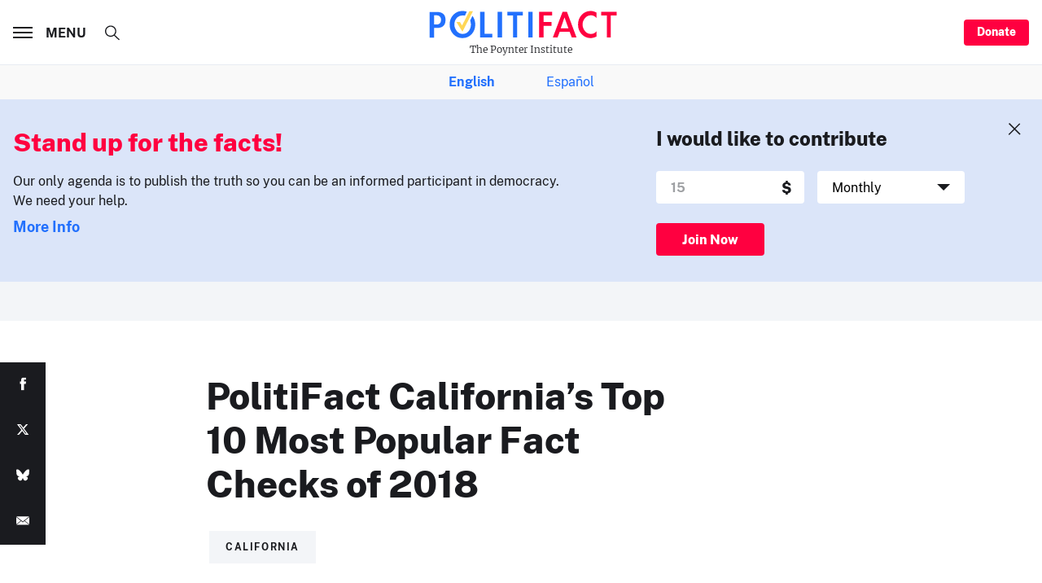

--- FILE ---
content_type: text/html; charset=utf-8
request_url: https://www.google.com/recaptcha/api2/aframe
body_size: 268
content:
<!DOCTYPE HTML><html><head><meta http-equiv="content-type" content="text/html; charset=UTF-8"></head><body><script nonce="ZL919WUfm73-ImQJIV-82A">/** Anti-fraud and anti-abuse applications only. See google.com/recaptcha */ try{var clients={'sodar':'https://pagead2.googlesyndication.com/pagead/sodar?'};window.addEventListener("message",function(a){try{if(a.source===window.parent){var b=JSON.parse(a.data);var c=clients[b['id']];if(c){var d=document.createElement('img');d.src=c+b['params']+'&rc='+(localStorage.getItem("rc::a")?sessionStorage.getItem("rc::b"):"");window.document.body.appendChild(d);sessionStorage.setItem("rc::e",parseInt(sessionStorage.getItem("rc::e")||0)+1);localStorage.setItem("rc::h",'1770117399540');}}}catch(b){}});window.parent.postMessage("_grecaptcha_ready", "*");}catch(b){}</script></body></html>